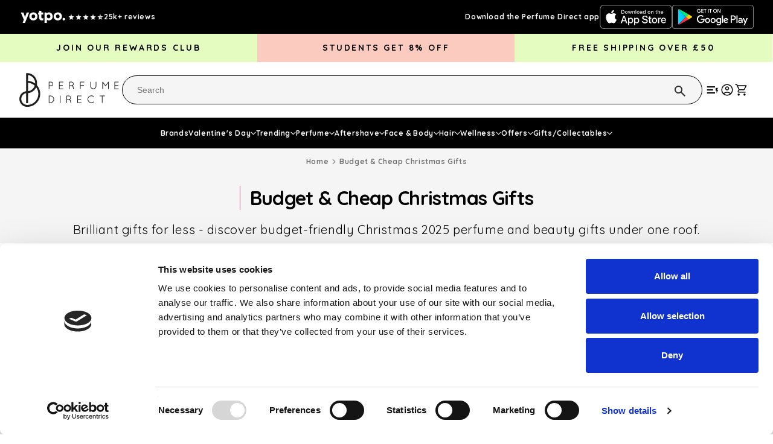

--- FILE ---
content_type: text/css
request_url: https://www.perfumedirect.com/cdn/shop/t/132/assets/custom.css?v=20079954642623192111753696138
body_size: 3192
content:
.yotpo-reviews-star-ratings-widget{margin-bottom:0!important}#yotpo-star-rating-reviews-summary{display:none!important}.star-container svg{width:20px;height:20px}.yotpo-sr-bottom-line-left-panel{margin-left:4px!important;color:#000!important;text-align:center!important;font-kerning:none!important;font-variant-numeric:lining-nums tabular-nums!important;font-family:Quicksand!important;font-size:16px!important;font-style:normal!important;font-weight:500!important;line-height:150%!important;margin-bottom:0!important}.yotpo-sr-bottom-line-text{color:#000!important;text-align:center!important;font-kerning:none!important;font-variant-numeric:lining-nums tabular-nums!important;font-family:Quicksand!important;font-size:16px!important;font-style:normal!important;font-weight:700!important;line-height:150%!important;margin-bottom:0!important}.boost-sd__view-all-link:hover{color:#fff!important;background-color:#6f7e93!important}.yotpo-sr-bottom-line-summary{flex-direction:row!important}.pagination{justify-content:center}.pagination__list{display:flex;flex-wrap:nowrap!important;justify-content:center!important}.best_seller_review_box .yotpo-sr-bottom-line-left-panel.yotpo-sr-bottom-line-score,.best_seller_review_box .yotpo-sr-bottom-line-text{color:#000!important;font-family:Quicksand!important;font-size:16px!important;font-style:normal!important;font-weight:700!important;line-height:20px!important;margin-bottom:0!important}#product-grid{gap:24px!important}#product-grid .grid__item{width:23%!important}.facet-filters{padding-left:0!important}.product-count-vertical{margin-left:0!important}.pagination__item--current:after,.pagination__item:hover:after{content:unset!important}.facets__summary{padding:8px 0;color:#000!important;font-family:Quicksand;font-size:14px!important;font-style:normal;font-weight:700;line-height:normal;margin-bottom:8px}.facets__heading{color:#000!important;font-family:Quicksand!important;font-size:14px!important;font-style:normal!important;font-weight:700!important;line-height:normal!important}.facets__price .field__input{border-radius:12px;background:#fff;padding:8px 16px!important;border:0;outline:none;width:100%;font-size:16px;font-weight:600;font-family:Quicksand;color:#000}.facets__price .field__input::placeholder{color:#000}.facets__price .field:after,.facets__price .field:before{content:unset!important}.facets__price .field__label{color:#000;font-family:Quicksand;font-size:14px;font-style:normal;font-weight:400;line-height:normal}.login,.register{max-width:100%!important;margin:unset!important}.login_form_content form{margin-top:0!important}label{font-weight:400}.navbar_item_inner a{color:#fff!important}.list_group_item_head{font-family:Quicksand;font-size:14px;font-style:normal;font-weight:700;line-height:normal;margin-bottom:20px;cursor:pointer;text-decoration:none}.list-group-item{font-family:Quicksand;font-size:12px;font-style:normal;font-weight:500;line-height:normal;margin-bottom:0;cursor:pointer;text-decoration:none;border:none;padding-left:0}.list-group-item:hover{font-family:Quicksand;font-size:12px;font-style:normal;font-weight:500;line-height:normal;margin-bottom:0;cursor:pointer;text-decoration:none;border:none;padding-left:0;background-color:transparent!important}#shopify-section-template--16851547553951__main{background:#f5f5f5}.customer table{box-shadow:unset!important}.customer thead:after,.customer tfoot:before{content:unset!important}.account table td:first-of-type a{margin:0!important;padding:0!important}.account table td:first-of-type{padding-top:1.2rem!important;padding-bottom:0!important}.account table td{padding:16px 0 0!important}.account table th{padding:0!important}.customer tbody tr{border:none!important}.my_account_content_head{padding-right:0!important}.section-template--16851547553951__main-padding{max-width:100%!important}:is(.account,.order)>div:nth-of-type(2){margin-top:0!important}.my_account_content_head_text{border-collapse:separate!important}.my_account_head_txt2{color:#4b5563!important;font-kerning:none!important;font-variant-numeric:lining-nums tabular-nums!important;font-family:Quicksand!important;font-size:16px!important;font-style:normal!important;font-weight:500!important;line-height:150%!important;padding-top:16px!important;box-shadow:none!important}.primary_gray_btn1:hover{padding:10px 20px;border-radius:999px;background-color:#6f7e93!important;font-family:Quicksand!important;font-size:12px!important;font-style:normal;font-weight:700;width:fit-content;height:45px;line-height:25px;letter-spacing:.56px;text-transform:uppercase;color:#fff!important;border:0!important;margin-top:12px;text-decoration:none!important}#shopify-section-template--16851547553951__pd_account_AtnYCg{background:#f5f5f5}.nav-item:hover .navbar_item_inner img{transform:rotate(180deg);transition:.3s all ease-in-out}.section_fade{opacity:.4!important}.sellers_tabs{padding:22px 0;border-radius:12px;background:#f5f5f5;border:none}.seller_tabs_head{position:relative}.brand_box{width:284px}.sidebar_products_may_like_slider{width:93%}.sidebar_products_may_like_slider .slick-list{overflow:visible}.sidebar_products_may_like{overflow-x:hidden}.sidebar_products_may_like_slider{position:relative}.sidebar_products_may_like_slider:after{content:"";height:100%;width:39px;background-color:#fff;left:-32px;top:0;position:absolute;z-index:1}.section_fade{position:relative}.section_fade:after{content:"";position:absolute;left:0;top:0;height:100%;width:100%;z-index:2;background-image:url(/cdn/shop/files/loading.webp?v=1721794815);background-position:center;background-size:10%;background-repeat:no-repeat}.collapse_head .collapse_img{transform:rotate(180deg)!important}.collapse_head.collapsed .collapse_img{transform:rotate(0)!important}.product_tags_inner{position:absolute;top:18.1px;left:16px}@media (max-width: 1700px){.brand_box{width:auto}}@media (max-width: 1374px){#product-grid .grid__item{width:30%!important;max-width:30%!important}}@media (max-width: 1024px){#product-grid .grid__item{width:47%!important;max-width:47%!important}}@media (max-width: 767px){.offers_latest_img img{height:100%;width:100%;object-fit:contain;text-align:right}.offers_latest{overflow:hidden}.save_offer_content1_btn,.save_offer_content2_btn{margin-bottom:0}.save_offer_content2{background-position:top left;background-size:133%}.save_offer_content2_head{font-size:28px;width:200px!important}.save_offer_content1_head{width:200px!important}.products_may_like_slider .slick-next{top:-63px;right:32px}.products_may_like_slider .slick-prev{top:-63px;right:86px;left:unset}}.emXScu{width:75%!important;border-radius:50px!important}@media (max-width: 600px){.emXScu{width:100%!important}.item_bar{padding:20px 0}.brands_head{text-align:left}.brand_box_slider,.products_may_like_slider{width:82%}.brands,.products_may_like{overflow-x:hidden}.brand_box_slider .slick-list,.products_may_like_slider .slick-list{overflow:visible}.brand_box_slider .slick-slide,.products_may_like_slider .slick-slide{padding:0 10px}.brand_box_slider,.products_may_like_slider{position:relative}.brand_box_slider:after,.products_may_like_slider:after{content:"";height:100%;width:39px;background-color:#fff;left:-32px;top:0;position:absolute;z-index:1}.seller_tabs_head{font-size:20px;margin-bottom:16px}.sellers_slider .owl-prev img,.sellers_slider .owl-next img{background:#000;height:34px;width:34px}.owl-carousel .owl-nav{right:8px;top:-65px}#secondry_bar_slider .owl-nav{right:-67px!important}.related_products_slider .slick-prev img,.related_products_slider .slick-next img{padding:6px;border-radius:999px;background:#6f7e93;height:33px;width:33px}.related_products_slider .slick-prev{top:-37px!important;right:32px!important}.related_products_slider .slick-next{top:-37px!important;right:-10px!important}.seller_tabs_head{width:273px;display:flex}.related_products_slider,.sidebar_products_may_like_slider{width:93%}.related_products_slider .slick-list,.sidebar_products_may_like_slider .slick-list{overflow:visible}.related_products,.sidebar_products_may_like{overflow-x:hidden}.related_products_slider,.sidebar_products_may_like_slider{position:relative}.sidebar_products_may_like_slider:after,.related_products_slider:after{content:"";height:100%;width:39px;background-color:#fff;left:-32px;top:0;position:absolute;z-index:1}.products_may_like_slider .slick-prev img,.products_may_like_slider .slick-next img{padding:6px;border-radius:999px;background:#6f7e93;height:34px;width:34px}.products_may_like_slider .slick-next{top:-35px;right:-75px}.products_may_like_slider .slick-prev{top:-35px;right:-29px;left:unset}.womens_perfume_page_text{padding-bottom:8px}.blog_category_slider .slick-arrow,.blog_category_slider2 .slick-arrow{display:none!important}.blog{padding:20px 24px}}@media (max-width: 441px){#product-grid .grid__item{width:100%!important;max-width:100%!important}.bottom_numbers_bar_box{column-gap:0px}}@media (max-width: 400px){.pagination__list>li:not(:last-child){margin-right:.4rem!important}}.drawer__footer{display:none}.womens_perfume_content_text{font-variant-numeric:lining-nums tabular-nums;font-family:Quicksand;font-size:16px;font-style:normal;font-weight:500;line-height:160%;color:#1f2937;margin-bottom:0}.womens_perfume_content_box .price{display:none}#shopify-section-template--16851547357343__pd_newsletter_cPyjmb{background:#8080801c}.facets__price .field{display:block!important}.facets__price .field label{font-size:14px;font-family:Quicksand;color:#000;font-weight:500}.web-cart{display:flex}#CartDrawer-CartErrors{display:none}.text_page_product .btn{display:inline-block;font-size:12px!important;padding:12px!important;color:#fff!important;font-family:Quicksand;background:#000!important;border-radius:50px!important}.blogs-row i{display:contents}.template-search__search{display:none}.template-search{background:#f5f5f5}.mini-form{display:flex;align-items:center;gap:7rem}.best_seller .star-container:nth-child(1),.best_seller .star-container:nth-child(2),.best_seller .star-container:nth-child(3),.best_seller .star-container:nth-child(4){display:none!important}.related_products .star-container:nth-child(1),.related_products .star-container:nth-child(2),.related_products .star-container:nth-child(3),.related_products .star-container:nth-child(4){display:none!important}.products_may_like .star-container:nth-child(1),.products_may_like .star-container:nth-child(2),.products_may_like .star-container:nth-child(3),.products_may_like .star-container:nth-child(4){display:none!important}.tabs_head_align .star-container:nth-child(1),.tabs_head_align .star-container:nth-child(2),.tabs_head_align .star-container:nth-child(3),.tabs_head_align .star-container:nth-child(4){display:none!important}.card__content .star-container:nth-child(1),.card__content .star-container:nth-child(2),.card__content .star-container:nth-child(3),.card__content .star-container:nth-child(4){display:none!important}#shopify-section-template--16907867357343__main .text_page_product{padding-bottom:0!important}.tabs_head_align .yotpo-sr-bottom-line-text{display:none}.tabs_head_align .yotpo-sr-vertical-border{display:none!important}.yotpo-layout-multi-product{padding:24px!important;border-radius:16px!important;border:1px solid #d1d5db!important;background:#fff!important;margin-top:12px!important}.yotpo-main-title{display:none!important}.yotpo-widget-subscriptions-customer-portal .yotpo-no-subs-title{opacity:inherit!important;margin:0!important;display:block!important;text-align:left!important;font-family:Quicksand!important}.newsletter-form__message{background:#008000d1;padding:10px;border-radius:14px;color:#fff}#ptw-wrapin #ptw-gift-needed,#ptw-wrapin .ptw-gift-needed,#ptw-wrapin .ptw-gift-options-sb{width:2.3em!important;height:2em!important}#ptw-wrapin .ptw-app-label label,#ptw-wrapin .ptw-checkbox-option span{top:4px!important;font-size:small!important;font-family:Quicksand!important;font-weight:600!important}.ptw-app-label{display:flex!important}#ptw-wrapin .ptw-app-wrapper{display:flex!important;flex-direction:row-reverse!important;justify-content:flex-end!important;gap:2rem!important;align-items:center!important;border:1px solid #e6ecff;background:#e6ecff;border-radius:1rem;padding:7px 15px 15px!important}#ptw-wrapin .ptw-gift-image{max-width:60px!important}.ptw-price{margin-left:.5rem!important}.yotpo-pictures-gallery,.yotpo-pictures-widget{width:-webkit-fill-available}.text_page_content1 .swiper-container-wrapper{width:100%}.text_page_content1 .instagram-section{width:100%;margin:auto}.text_page_content1_para1 img{width:100%}.product_detail_slider_img iframe{display:flex;margin:auto 9rem;height:500px;width:-webkit-fill-available}@media (max-width: 768px){.product_detail_slider_img iframe{margin:auto 3rem}}@media (max-width: 425px){.product_detail_slider_img iframe{height:300px}}@media (max-width: 320px){.product_detail_slider_img iframe{height:220px}}@media (max-width: 600px){#Banner-template--24325072454009__image_banner_AdYWgW{height:150px}}.boost-sd__product-item{background-color:transparent!important}.boost-sd__instant-search-results--two-column .boost-sd__instant-search-autocomplete{font-family:Quicksand;font-weight:700}.facets-vertical{display:none!important}.boost-sd__search-form-wrapper,.boost-sd__search-result-toolbar-container{display:none}.boost-sd-layout--has-filter-vertical.boost-sd-layout--has-vertical-style-default{padding-top:0}.template-search__header{margin-bottom:0rem!important}.facets{display:none!important}.boost-sd__filter-tree-vertical-content{padding-top:8rem!important}.boost-sd-layout--has-filter-vertical.boost-sd-layout--has-vertical-style-default .boost-sd__toolbar-content{border-top:0;border-bottom:0px solid #ebebeb!important;padding:0}.boost-sd__toolbar-content{justify-content:end!important}.boost-sd__toolbar{width:max-content!important;display:flex!important;background:#eee!important;padding:14px!important;column-gap:2rem!important}.boost-sd__sorting-button{background:#fff!important;padding:10px!important;border:1px solid;border-radius:4px!important;font-size:14px!important}.boost-sd__sorting-button:after{width:9px!important;height:9px!important}.boost-sd__toolbar-item--product-count .boost-sd__product-count{font-size:medium!important}.boost-sd__suggestion-queries-item-product--left{float:unset!important;border-radius:4px!important;width:auto!important;margin-right:16px!important;display:block!important;position:relative!important;overflow:hidden!important}.boost-sd__suggestion-queries-item-img{padding:24px!important;background:#e6ecff!important;border-radius:28px!important}.boost-sd__instant-search-results--two-column.boost-sd__instant-search-results--product-type-grid .boost-sd__suggestion-queries-item-product--left:before,.boost-sd__instant-search-results--two-column.boost-sd__instant-search-results--product-type-list .boost-sd__suggestion-queries-item-product--left:before{padding-top:109.333%!important}.boost-sd__suggestion-queries-item-product--right{width:auto!important}.boost-sd__instant-search-results--two-column .boost-sd__instant-search-column--others,.boost-sd__instant-search-results--two-column .boost-sd__instant-search-column .boost-sd__suggestion-queries-item--product:hover,.boost-sd__instant-search-results--two-column .boost-sd__instant-search-autocomplete.boost-sd__instant-search-no-product{background-color:transparent!important}.boost-sd__suggestion-queries-item-badge{text-overflow:unset!important;max-width:max-content!important;font-size:12px!important;top:15px!important;left:15px!important}.boost-sd__header-item{font-size:medium!important}.boost-sd__in-collection-search{display:none!important}.boost-sd__filter-tree-toggle-button-title{font-size:large!important}.boost-sd__slider .slick-dots{display:none!important}.boost-sd__slider .slick-dotted.slick-slider{margin-bottom:0!important}#shopify-section-template--23699199885689__17285499274dc9b9b4 .page-width{background-color:#fff}.afterpay-paragraph{display:flex!important;flex-direction:row-reverse!important;gap:1rem!important;justify-content:flex-end!important;align-items:center!important;font-family:Quicksand!important;font-weight:700!important}.boost-sd__next-button{top:-14%!important}.boost-sd__next-button--inside{right:9%!important}.boost-sd__prev-button--inside{left:86%!important}.boost-sd__prev-button{top:-14%!important}@media (max-width: 768px){.boost-sd__toolbar{width:auto!important}.boost-sd__toolbar-item{padding-bottom:0}.boost-sd__toolbar-item--product-count{display:none}}#shopify-section-template--23699199525241__1731304284fef6efa7 .page-width{background-color:#fff!important}#homepage-067568 .boost-sd__prev-button--inside{left:82%!important}#homepage-067568 .boost-sd__next-button--inside{right:15%!important}#homepage-067568 .boost-sd__slider{padding:0!important}#homepage-067568 .boost-sd__recommendation-title{padding:0!important;margin-bottom:40px}#productpage-887466 .boost-sd__prev-button--inside{left:82%!important}#productpage-887466 .boost-sd__next-button--inside{right:15%!important}#productpage-887466 .boost-sd__slider{padding:0!important}#productpage-887466 .boost-sd__recommendation-title{padding:0!important;margin-bottom:40px}#shopify-section-template--23699199197561__173130897968ee68f0 .page-width{background-color:#fff!important}#cartpage-577037 .boost-sd__prev-button--inside{left:82%!important}#cartpage-577037 .boost-sd__next-button--inside{right:15%!important}#cartpage-577037 .boost-sd__slider{padding:0!important}#cartpage-577037 .boost-sd__recommendation-title{padding:0!important;margin-bottom:40px}#collectionpage-074736 .boost-sd__prev-button--inside{left:82%!important}#collectionpage-074736 .boost-sd__next-button--inside{right:15%!important}#collectionpage-074736 .boost-sd__slider{padding:0!important}#collectionpage-074736 .boost-sd__recommendation-title{padding:0!important;margin-bottom:40px}@media (max-width: 600px){#collectionpage-074736{margin-top:-2rem;padding-top:3rem}.boost-sd__toolbar{flex-wrap:inherit!important}.boost-sd__toolbar{column-gap:0rem!important}.boost-sd__toolbar-item{flex-basis:20%;padding-bottom:0}.boost-sd__toolbar-top-mobile .boost-sd__sorting{max-width:60%!important;flex:0 0 60%!important}.boost-sd__toolbar-item--product-count .boost-sd__product-count,.boost-sd__filter-tree-toggle-button-text{font-size:13px!important;font-weight:500!important}.boost-sd__filter-tree-toggle-button-icon svg{width:15px!important;height:15px!important}.boost-sd__filter-tree-toggle-button{border:1px solid!important;background:#fff!important;border-radius:5px!important;padding:10px!important;flex:0 0 40%!important;max-width:40%!important}.boost-sd__toolbar-item{padding-bottom:0!important}}.sticky-nav{position:relative;width:100%;transition:all .3s ease-in-out}.sticky-nav.sticky{position:fixed;top:0;left:0;width:100%;background:#fff;box-shadow:0 4px 6px #0000001a;z-index:999}.sticky-placeholder{display:none;padding-top:10.3rem}square-placement{display:block!important}.boost-sd__instant-search-results--mobile-style1.boost-sd__instant-search-results--product-type-list .boost-sd__suggestion-queries-item-product--left:before{padding-top:108.333%!important}.search_box_main{display:none!important}#shopify-section-template--24317251518841__1731304284fef6efa7 .page-width,#shopify-section-template--24317251879289__17285499274dc9b9b4 .page-width,#shopify-section-template--24325072454009__1731304284fef6efa7 .page-width,#shopify-section-template--24325072814457__17285499274dc9b9b4 .page-width{background-color:#fff!important}#shopify-section-template--24325072650617__main .text_page_product{padding:0 24px}#shopify-section-template--24325072650617__main .text_page_head_1{padding:32px 0 40px}#shopify-section-template--24325072650617__smsbump_subscription_form_embed_114532_8wRzwY{padding-bottom:5rem}.atc{visibility:hidden}.boost-sd__pagination-number:hover,.boost-sd__pagination-number:focus,.boost-sd__pagination-number--active{border:1px solid!important;font-weight:700!important}@media only screen and (max-width: 991px){.boost-sd__toolbar-item--sorting{flex-basis:175%!important}}.cky-hide,.yotpo-widget-subscriptions-add-to-cart{display:none!important}.boost-sd__button-text{font-family:Quicksand!important;font-size:14px!important;font-style:normal!important;font-weight:700!important;text-transform:uppercase!important}.boost-sd__quick-view-product-info{font-family:Quicksand!important;font-size:14px;font-weight:600}.boost-sd__quick-view-btn .boost-sd__btn-add-to-cart{color:#fff!important;border-color:#121212;background:#000!important;border-radius:50px;text-transform:uppercase!important}.boost-sd__quick-view-btn .boost-sd__btn-add-to-cart[disabled],.boost-sd__quick-view-btn .boost-sd__btn-add-to-cart[disabled]:hover{background-color:#d3d3d3!important}.yotpo-sr-bottom-line-summary{align-items:center!important}
/*# sourceMappingURL=/cdn/shop/t/132/assets/custom.css.map?v=20079954642623192111753696138 */


--- FILE ---
content_type: text/json
request_url: https://conf.config-security.com/model
body_size: 88
content:
{"title":"recommendation AI model (keras)","structure":"release_id=0x4e:69:7b:59:2e:4e:63:44:44:65:43:65:45:53:67:7f:23:49:66:4a:59:54:50:3a:43:53:53:62:34;keras;y290b1r8xf2x6ba97s84ihn4ufhwmm35q17v6s8anr1h4yfg1babncftgh06b0kfay5iy7gz","weights":"../weights/4e697b59.h5","biases":"../biases/4e697b59.h5"}